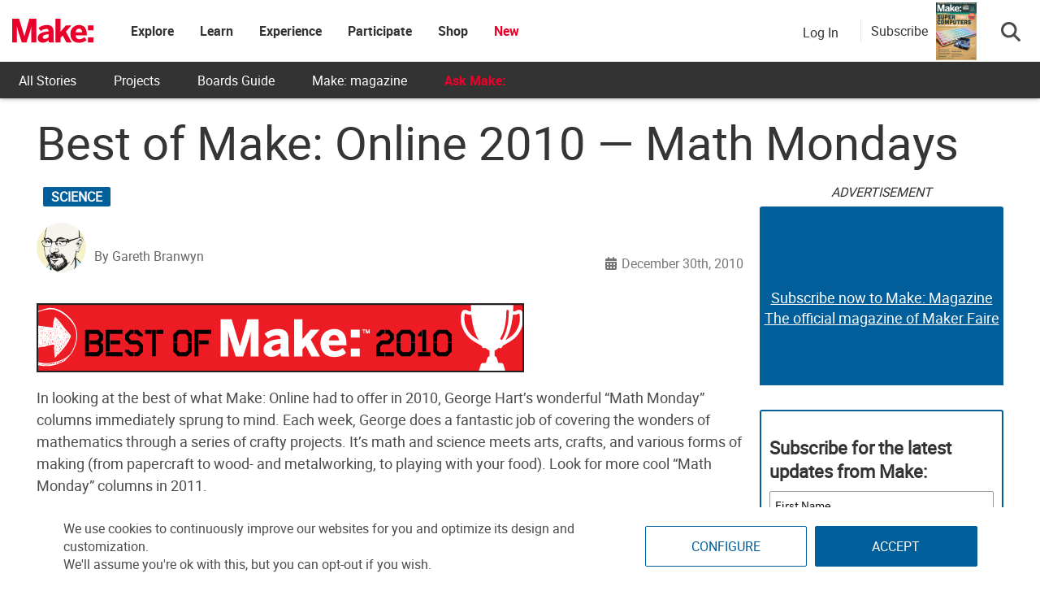

--- FILE ---
content_type: text/html; charset=utf-8
request_url: https://www.google.com/recaptcha/api2/aframe
body_size: 183
content:
<!DOCTYPE HTML><html><head><meta http-equiv="content-type" content="text/html; charset=UTF-8"></head><body><script nonce="OhTuL4W807Ky8dhbzXHr8w">/** Anti-fraud and anti-abuse applications only. See google.com/recaptcha */ try{var clients={'sodar':'https://pagead2.googlesyndication.com/pagead/sodar?'};window.addEventListener("message",function(a){try{if(a.source===window.parent){var b=JSON.parse(a.data);var c=clients[b['id']];if(c){var d=document.createElement('img');d.src=c+b['params']+'&rc='+(localStorage.getItem("rc::a")?sessionStorage.getItem("rc::b"):"");window.document.body.appendChild(d);sessionStorage.setItem("rc::e",parseInt(sessionStorage.getItem("rc::e")||0)+1);localStorage.setItem("rc::h",'1768987443989');}}}catch(b){}});window.parent.postMessage("_grecaptcha_ready", "*");}catch(b){}</script></body></html>

--- FILE ---
content_type: application/javascript
request_url: https://prism.app-us1.com/?a=1000801328&u=https%3A%2F%2Fmakezine.com%2Farticle%2Fscience%2Fbest-of-make-online-2010-math-mo%2F
body_size: 125
content:
window.visitorGlobalObject=window.visitorGlobalObject||window.prismGlobalObject;window.visitorGlobalObject.setVisitorId('d33d26c5-0740-4d43-a06d-ec17d0296839', '1000801328');window.visitorGlobalObject.setWhitelistedServices('tracking', '1000801328');

--- FILE ---
content_type: application/javascript; charset=utf-8
request_url: https://fundingchoicesmessages.google.com/f/AGSKWxWgg3Ok1oO8NRlNXj1y1DdnWPgBDgSdlwUbO7LBNndEQ35yEb2V02t2ydZbF5GwPgb7n9H761SOk9r_fL52nlRqON0Ak7wUW7vgIfUsYE4VdMwWA0lb_oWL1XgRmEv0YbNsO-YcfYxOu4MmStRwZeksTZHkfoRjU_Kq67ickStd0b09f8yWXsCQegpy/_/csp/ads?_ads_top./ads/?page=/streamads./adzonebottom.
body_size: -1293
content:
window['3c274ce0-db7d-47d9-bd5c-d2a995ecf42e'] = true;